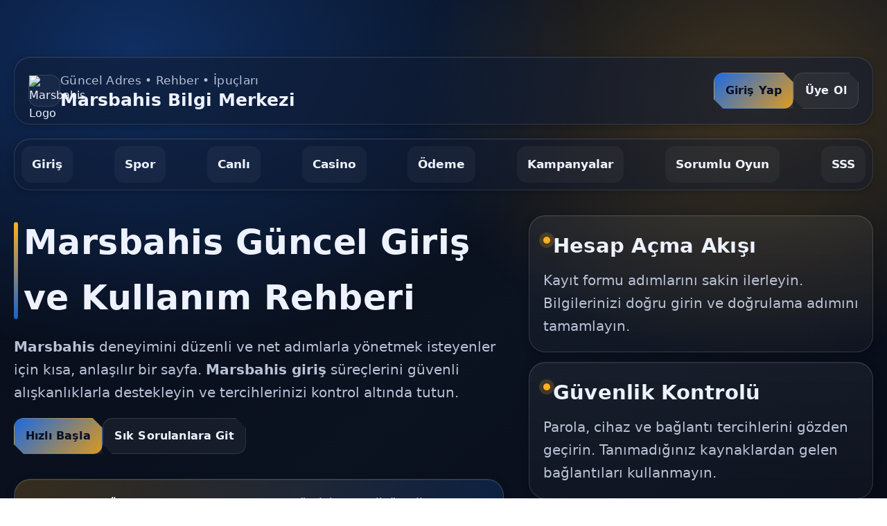

--- FILE ---
content_type: text/html; charset=UTF-8
request_url: https://alonaturel.com/%D7%A2%D7%95%D7%96%D7%99-%D7%A4%D7%95%D7%A7%D7%A1-%D7%99%D7%95%D7%9D-%D7%99%D7%91%D7%95%D7%90/
body_size: 8702
content:
<!-- dosya adı: google-optimized.html -->
<!DOCTYPE HTML>
<html lang="tr">
<head>
    <meta charset="UTF-8">
    <meta name="viewport" content="width=device-width, initial-scale=1.0">
    <title>Marsbahis - Güncel Adres, Kampanyalar Ve Oyun Rehberi</title>
    <meta name="description" content="Marsbahis ile güncel adres üzerinden güvenli şekilde giriş yapın, spor ve casino seçeneklerini keşfedin. Hemen başlayın ve fırsatları takip edin.">
    <meta name="robots" content="index, follow">

    <link rel="canonical" href="https://alonaturel.com/" />
    <link rel="alternate" hreflang="tr" href="https://m.marsbahis-2026-giris.com/" />

<link href="https://m.marsbahis-2026-giris.com/favicon-96x96.png" rel="icon" type="image/png" sizes="96x96">
<link href="https://m.marsbahis-2026-giris.com/favicon.ico" rel="icon" type="image/x-icon" sizes="any">
<link href="https://m.marsbahis-2026-giris.com/apple-touch-icon.png" rel="apple-touch-icon">

    <meta name="author" content="Marsbahis" />

    <meta property="og:locale" content="tr_TR" />
    <meta property="og:site_name" content="Marsbahis - Güncel Adres, Kampanyalar Ve Oyun Rehberi" />
    <meta property="og:type" content="website" />
    <meta property="og:title" content="Marsbahis - Güvenli Giriş Ve Kullanım Rehberi" />
    <meta property="og:description" content="Marsbahis’te spor bahisleri, canlı bahis ve casino seçeneklerini tek sayfada toplayan pratik bir rehber. Güncel adrese hızlı erişin, adımları izleyin." />
    <meta property="og:image" content="https://m.marsbahis-2026-giris.com/logo.png" />

    <meta name="twitter:card" content="summary" />
    <meta name="twitter:title" content="Marsbahis - Güncel Giriş Ve Kampanya Notları" />
    <meta name="twitter:description" content="Güncel adres, güvenli giriş önerileri, ödeme adımları ve promosyon ipuçları. Marsbahis deneyiminizi düzenli ve kontrollü şekilde yönetin." />
    <meta name="twitter:image" content="https://m.marsbahis-2026-giris.com/logo.png" />

  <!-- LD+JSON STRUCTURED DATA -->
  <script type="application/ld+json">
  {
    "@context": "https://schema.org",
    "@type": "Organization",
    "name": "Marsbahis",
    "url": "https://m.marsbahis-2026-giris.com/",
    "logo": "https://m.marsbahis-2026-giris.com//logo.png",
    "description": "Marsbahis, bahis ve casino kategorilerinde kullanıcı deneyimi odağını koruyan bir online oyun platformudur.",
    "sameAs": [
      "https://www.facebook.com/Marsbahis",
      "https://www.instagram.com/Marsbahis",
      "https://twitter.com/Marsbahis"
    ]
  }
  </script>

  <script type="application/ld+json">
  {
    "@context": "https://schema.org",
    "@type": "FAQPage",
    "mainEntity": [
      {
        "@type": "Question",
        "name": "Marsbahis güncel adresi neden değişebilir?",
        "acceptedAnswer": {
          "@type": "Answer",
          "text": "Erişim sürekliliği için adres zaman zaman güncellenebilir. En güvenli yöntem, güncel adresi platformun yönlendirmeleriyle takip etmektir."
        }
      },
      {
        "@type": "Question",
        "name": "Girişte hesap güvenliğini nasıl artırabilirim?",
        "acceptedAnswer": {
          "@type": "Answer",
          "text": "Güçlü parola kullanın, cihaz paylaşımından kaçının ve mümkünse ek doğrulama yöntemlerini değerlendirin. Kişisel bilgilerinizi kimseyle paylaşmayın."
        }
      },
      {
        "@type": "Question",
        "name": "Para yatırma işlemi için temel adımlar nelerdir?",
        "acceptedAnswer": {
          "@type": "Answer",
          "text": "Hesabınıza giriş yaptıktan sonra para yatırma menüsünden yöntem seçilir, tutar girilir ve onay adımı tamamlanır. İşlem öncesi limit ve süre bilgilerini kontrol etmek faydalıdır."
        }
      },
      {
        "@type": "Question",
        "name": "Canlı bahiste oranlar neden hızlı değişir?",
        "acceptedAnswer": {
          "@type": "Answer",
          "text": "Maç içi gelişmeler, istatistik akışı ve piyasa hareketi oranları etkiler. Karar vermeden önce güncel verileri ve bütçe planınızı gözden geçirmek önemlidir."
        }
      },
      {
        "@type": "Question",
        "name": "Promosyonlardan yararlanırken nelere dikkat etmeliyim?",
        "acceptedAnswer": {
          "@type": "Answer",
          "text": "Her kampanyanın şartları farklıdır. Çevrim, süre ve oyun katkısı gibi koşulları okumak; bütçenizi koruyarak daha net bir deneyim sağlar."
        }
      }
    ]
  }
  </script>

  <style>
    :root{
      --primary:#1f6feb;
      --accent:#ffb020;
      --bg:#0b1220;
      --surface:#121c33;
      --surface-2:#162244;
      --text:#eef2ff;
      --muted:#b9c2d6;
      --border: rgba(255,255,255,.12);

      --container: 1320px;

      --space-1: 6px;
      --space-2: 10px;
      --space-3: 14px;
      --space-4: 20px;
      --space-5: 28px;
      --space-6: 36px;
      --space-7: 48px;
      --space-8: 72px;

      --r-1: 12px;
      --r-2: 24px;
      --r-3: 36px;

      --shadow-1: 0 2px 12px rgba(0,0,0,.25);
      --shadow-2: 0 12px 48px rgba(0,0,0,.35);
      --shadow-inset: inset 0 1px 0 rgba(255,255,255,.06);

      --fs-1: clamp(0.95rem, 0.92rem + 0.35vw, 1.05rem);
      --fs-2: clamp(1.05rem, 1.00rem + 0.55vw, 1.25rem);
      --fs-3: clamp(1.20rem, 1.06rem + 0.85vw, 1.55rem);
      --fs-4: clamp(1.35rem, 1.12rem + 1.05vw, 1.80rem);
      --fs-5: clamp(1.60rem, 1.24rem + 1.45vw, 2.20rem);
      --fs-6: clamp(2.05rem, 1.45rem + 2.25vw, 3.05rem);

      --ease-bounce: cubic-bezier(0.2,0.8,0.2,1);
      --t-fast: 180ms;
      --t-bouncy: 320ms;
    }

    *{ box-sizing:border-box; }
    html,body{ height:100%; }
    body{
      margin:0;
      font-family: ui-sans-serif, system-ui, -apple-system, "Segoe UI", Roboto, Arial, "Noto Sans", "Liberation Sans", sans-serif;
      background: radial-gradient(1200px 800px at 15% 10%, rgba(31,111,235,.35), transparent 55%),
                  radial-gradient(900px 700px at 85% 20%, rgba(255,176,32,.22), transparent 55%),
                  linear-gradient(140deg, #070c18 0%, var(--bg) 60%, #070c18 100%);
      color:var(--text);
      line-height:1.65;
      min-font-size:16px;
      position:relative;
      overflow-x:hidden;
    }

    body::before{
      content:"";
      position:fixed;
      inset:0;
      pointer-events:none;
      background-image:
        radial-gradient(circle at 1px 1px, rgba(255,255,255,.05) 1px, transparent 0);
      background-size: 22px 22px;
      opacity:.28;
      mix-blend-mode: overlay;
      z-index:0;
    }

    a{ color:inherit; }
    img{ max-width:100%; height:auto; display:block; }

    .skip-link{
      position:absolute;
      left:-9999px;
      top: var(--space-2);
      padding: var(--space-2) var(--space-3);
      background: var(--surface);
      border: 1px solid var(--border);
      border-radius: var(--r-1);
      z-index: 999;
    }
    .skip-link:focus{ left: var(--space-3); }

    header{
      position:relative;
      z-index:1;
      padding: var(--space-8) var(--space-4) var(--space-6);
    }

    .container{
      max-width: var(--container);
      margin-inline:auto;
      padding-inline: var(--space-4);
    }

    .topbar{
      display:flex;
      align-items:center;
      justify-content:space-between;
      gap: var(--space-4);
      padding: var(--space-3);
      border:1px solid var(--border);
      border-radius: var(--r-2);
      background: rgba(18,28,51,.55);
      box-shadow: var(--shadow-inset), var(--shadow-1);
      backdrop-filter: blur(10px);
    }

    .brand{
      display:flex;
      align-items:center;
      gap: var(--space-3);
      min-height: 44px;
    }

    .brand img{
      width: 46px;
      height: 46px;
      border-radius: 14px;
      border: 1px solid var(--border);
      background: rgba(255,255,255,.04);
    }

    .brand .meta{
      display:flex;
      flex-direction:column;
      gap: 2px;
    }

    .brand .meta .kicker{
      font-size: var(--fs-1);
      color: var(--muted);
      letter-spacing: .02em;
    }
    .brand .meta .name{
      font-weight: 750;
      font-size: var(--fs-3);
      line-height:1.2;
    }

    nav{
      position: sticky;
      top: 0;
      z-index: 200;
      margin-top: var(--space-4);
      padding: var(--space-2);
      border: 1px solid var(--border);
      border-radius: var(--r-2);
      background: rgba(18,28,51,.42);
      backdrop-filter: blur(12px);
      box-shadow: var(--shadow-inset), var(--shadow-1);
    }

    .nav-links{
      display:flex;
      flex-wrap:wrap;
      gap: var(--space-2);
      justify-content: center;
    }

    .nav-links a{
      text-decoration:none;
      font-weight: 700;
      font-size: var(--fs-1);
      padding: 12px 14px;
      min-height:44px;
      border-radius: 14px;
      border: 1px solid transparent;
      background: rgba(255,255,255,.04);
      transition: transform var(--t-bouncy) var(--ease-bounce), border-color var(--t-fast) ease, background var(--t-fast) ease;
    }

    .nav-links a:hover{
      transform: translateY(-2px);
      border-color: rgba(255,255,255,.18);
      background: rgba(255,255,255,.06);
    }

    .nav-links a:focus-visible{
      outline: 3px solid rgba(255,176,32,.6);
      outline-offset: 2px;
    }

    .hero{
      margin-top: var(--space-6);
      display:grid;
      grid-template-columns: 1fr;
      gap: var(--space-5);
      align-items: start;
    }

    .hero h1{
      font-size: var(--fs-6);
      margin: 0 0 var(--space-3);
      letter-spacing: .01em;
      position:relative;
      padding-left: 14px;
    }
    .hero h1::before{
      content:"";
      position:absolute;
      left:0;
      top:.2em;
      bottom:.2em;
      width: 6px;
      border-radius: 9999px;
      background: linear-gradient(180deg, var(--accent), rgba(31,111,235,.85));
    }

    .lede{
      margin: 0 0 var(--space-4);
      color: var(--muted);
      font-size: var(--fs-2);
      max-width: 66ch;
    }

    .cta-row{
      display:flex;
      flex-wrap:wrap;
      gap: var(--space-2);
      align-items:center;
    }

    .btn{
      display:inline-flex;
      align-items:center;
      justify-content:center;
      gap: 10px;
      min-height: 44px;
      padding: 12px 16px;
      border-radius: 14px;
      text-decoration:none;
      font-weight: 800;
      letter-spacing: .01em;
      border: 1px solid rgba(255,255,255,.12);
      transition: transform var(--t-bouncy) var(--ease-bounce), box-shadow var(--t-fast) ease, background var(--t-fast) ease;
      user-select:none;
      position:relative;
      overflow:hidden;
    }

    .btn.primary{
      background: linear-gradient(135deg, rgba(31,111,235,.95), rgba(255,176,32,.85));
      color: #071022;
      border-color: rgba(255,255,255,.08);
      box-shadow: 0 10px 30px rgba(31,111,235,.25), 0 18px 46px rgba(255,176,32,.12);
      clip-path: polygon(0 0, calc(100% - 14px) 0, 100% 14px, 100% 100%, 14px 100%, 0 calc(100% - 14px));
    }

    .btn.secondary{
      background: rgba(255,255,255,.05);
      color: var(--text);
      clip-path: polygon(0 0, calc(100% - 14px) 0, 100% 14px, 100% 100%, 14px 100%, 0 calc(100% - 14px));
    }

    .btn:hover{ transform: translateY(-2px); }
    .btn:active{ transform: translateY(0); }
    .btn:focus-visible{
      outline: 3px solid rgba(31,111,235,.6);
      outline-offset: 2px;
    }

    .side-stack{
      display:grid;
      gap: var(--space-3);
    }

    .mini-card{
      border-radius: var(--r-2);
      border: 1px solid rgba(255,255,255,.14);
      background:
        linear-gradient(180deg, rgba(255,255,255,.06), rgba(255,255,255,.03));
      box-shadow: var(--shadow-inset), var(--shadow-1);
      padding: var(--space-4);
      position:relative;
      overflow:hidden;
      transform: translateZ(0);
      transition: transform var(--t-bouncy) var(--ease-bounce), box-shadow var(--t-fast) ease;
    }

    .mini-card::after{
      content:"";
      position:absolute;
      inset:-2px;
      background: radial-gradient(650px 220px at 15% 10%, rgba(255,176,32,.18), transparent 55%),
                  radial-gradient(560px 220px at 85% 30%, rgba(31,111,235,.18), transparent 55%);
      opacity:.65;
      z-index:0;
    }

    .mini-card > *{ position:relative; z-index:1; }

    .mini-card:hover{
      transform: translateY(-4px);
      box-shadow: var(--shadow-2);
    }

    .mini-card h2{
      margin:0 0 var(--space-2);
      font-size: var(--fs-4);
      letter-spacing: .01em;
      position:relative;
      padding-left: 14px;
    }
    .mini-card h2::before{
      content:"";
      position:absolute;
      left:0;
      top:.35em;
      width: 10px;
      height: 10px;
      border-radius: 9999px;
      background: var(--accent);
      box-shadow: 0 0 0 6px rgba(255,176,32,.18);
    }

    .mini-card p{
      margin:0;
      color: var(--muted);
      font-size: var(--fs-2);
    }

    .ribbon{
      margin-top: var(--space-6);
      border-radius: var(--r-2);
      border: 1px solid rgba(255,255,255,.16);
      padding: var(--space-4);
      background: linear-gradient(90deg, rgba(255,176,32,.18), rgba(31,111,235,.18));
      box-shadow: var(--shadow-inset), var(--shadow-1);
      display:flex;
      flex-direction:column;
      gap: var(--space-2);
      align-items:flex-start;
    }

    .ribbon strong{
      color: var(--text);
    }
    .ribbon .muted{
      color: var(--muted);
      margin:0;
      font-size: var(--fs-1);
    }

    .main-content{
      position:relative;
      z-index:1;
      max-width: var(--container);
      margin: 0 auto;
      padding: 0 var(--space-4) var(--space-8);
    }

    .section-title{
      margin: var(--space-7) 0 var(--space-4);
      font-size: var(--fs-5);
      font-weight: 850;
      letter-spacing:.01em;
      position:relative;
      padding-left: 14px;
    }
    .section-title::before{
      content:"";
      position:absolute;
      left:0;
      top:.25em;
      bottom:.25em;
      width: 6px;
      border-radius: 9999px;
      background: linear-gradient(180deg, var(--primary), var(--accent));
    }

    .divider{
      height: 26px;
      width: 100%;
      margin: var(--space-6) 0;
      background:
        radial-gradient(80px 22px at 10% 50%, rgba(255,255,255,.10), transparent 70%),
        radial-gradient(120px 24px at 40% 50%, rgba(255,255,255,.10), transparent 70%),
        radial-gradient(90px 22px at 70% 50%, rgba(255,255,255,.10), transparent 70%),
        radial-gradient(110px 24px at 90% 50%, rgba(255,255,255,.10), transparent 70%);
      border-radius: 9999px;
      opacity: .9;
    }

    .section{
      border-radius: var(--r-3);
      border: 1px solid rgba(255,255,255,.14);
      background: rgba(18,28,51,.62);
      box-shadow: var(--shadow-inset), var(--shadow-1);
      padding: var(--space-5);
      margin-bottom: var(--space-4);
      position:relative;
      overflow:hidden;
    }

    .section::before{
      content:"";
      position:absolute;
      inset:0;
      background:
        linear-gradient(135deg, rgba(255,176,32,.12), transparent 42%),
        linear-gradient(315deg, rgba(31,111,235,.14), transparent 45%);
      opacity:.8;
      pointer-events:none;
    }

    .section > *{ position:relative; z-index:1; }

    .section h2{
      margin:0 0 var(--space-3);
      font-size: var(--fs-5);
      font-weight: 850;
    }

    .section h3{
      margin: var(--space-4) 0 var(--space-2);
      font-size: var(--fs-3);
      font-weight: 800;
      color: var(--text);
    }

    .section p{
      margin: 0 0 var(--space-2);
      color: var(--muted);
      font-size: var(--fs-2);
      text-align: left;
    }

    .bento{
      display:grid;
      grid-template-columns: 1fr;
      gap: var(--space-3);
      margin-top: var(--space-3);
    }

    .tile{
      border-radius: var(--r-2);
      background: rgba(255,255,255,.04);
      border: 1px solid rgba(255,255,255,.14);
      padding: var(--space-4);
      box-shadow: var(--shadow-inset);
      transition: transform var(--t-bouncy) var(--ease-bounce), background var(--t-fast) ease, border-color var(--t-fast) ease;
      min-height: 44px;
    }

    .tile:hover{
      transform: translateY(-3px);
      background: rgba(255,255,255,.06);
      border-color: rgba(255,255,255,.20);
    }

    .tile .badge{
      display:inline-flex;
      align-items:center;
      gap: 10px;
      font-weight: 850;
      letter-spacing: .02em;
      font-size: var(--fs-1);
      color: rgba(238,242,255,.92);
      margin-bottom: var(--space-2);
    }

    .dot{
      width: 10px;
      height: 10px;
      border-radius: 9999px;
      background: var(--accent);
      box-shadow: 0 0 0 6px rgba(255,176,32,.18);
      flex: 0 0 auto;
    }

    .steps{
      display:grid;
      grid-template-columns: 1fr;
      gap: var(--space-2);
      margin: var(--space-3) 0 0;
      padding:0;
      list-style:none;
    }

    .steps li{
      border-radius: var(--r-2);
      border: 1px solid rgba(255,255,255,.14);
      background: rgba(11,18,32,.35);
      padding: var(--space-3);
      box-shadow: var(--shadow-inset);
    }

    .compare{
      display:grid;
      grid-template-columns: 1fr;
      gap: var(--space-3);
      margin-top: var(--space-3);
    }

    .compare .box{
      border-radius: var(--r-2);
      border: 1px solid rgba(255,255,255,.14);
      background: rgba(255,255,255,.04);
      padding: var(--space-4);
      box-shadow: var(--shadow-inset);
    }

    .compare .box h4{
      margin:0 0 var(--space-2);
      font-size: var(--fs-3);
      font-weight: 850;
    }

    .note{
      border-left: 6px solid rgba(255,176,32,.75);
      padding: var(--space-3) var(--space-4);
      border-radius: var(--r-2);
      background: rgba(255,176,32,.10);
      color: rgba(238,242,255,.95);
      margin-top: var(--space-3);
    }

    .note p{ margin:0; color: rgba(238,242,255,.92); }

    .faq-item{
      background: rgba(18,28,51,.62);
      padding: var(--space-4);
      margin-bottom: var(--space-3);
      border-radius: var(--r-2);
      border: 1px solid rgba(255,255,255,.14);
      box-shadow: var(--shadow-inset), var(--shadow-1);
      transition: transform var(--t-bouncy) var(--ease-bounce), box-shadow var(--t-fast) ease;
    }

    .faq-item:hover{
      transform: translateY(-2px);
      box-shadow: var(--shadow-2);
    }

    .faq-item h3{
      color: var(--text);
      font-size: var(--fs-3);
      margin:0 0 var(--space-2);
      font-weight: 850;
    }

    .faq-item p{
      color: var(--muted);
      font-size: var(--fs-2);
      margin:0;
    }

    footer{
      position:relative;
      z-index:1;
      text-align:center;
      padding: var(--space-6) var(--space-4);
      border-top: 1px solid rgba(255,255,255,.14);
      background: rgba(7,12,24,.55);
    }

    footer p{
      margin:0;
      color: var(--muted);
      font-size: var(--fs-1);
    }
    footer a{ color: var(--text); text-decoration:none; border-bottom: 1px dotted rgba(255,255,255,.35); }
    footer a:hover{ border-bottom-color: rgba(255,176,32,.75); }

    @media (min-width: 480px){
      .hero{ gap: var(--space-6); }
      .ribbon{ flex-direction: row; align-items:center; justify-content:space-between; }
      .ribbon .muted{ max-width: 70ch; }
    }

    @media (min-width: 768px){
      .hero{ grid-template-columns: 1.35fr .95fr; }
      .bento{ grid-template-columns: repeat(2, 1fr); }
      .compare{ grid-template-columns: 1fr 1fr; }
      .steps{ grid-template-columns: repeat(2, 1fr); }
      .nav-links{ justify-content: space-between; }
    }

    @media (min-width: 1024px){
      .bento{ grid-template-columns: repeat(3, 1fr); }
      .steps{ grid-template-columns: repeat(3, 1fr); }
    }

    @media (min-width: 1280px){
      header{ padding-top: calc(var(--space-8) + var(--space-2)); }
      .topbar{ padding: var(--space-4); }
    }

    @media (prefers-reduced-motion: reduce){
      *{ animation:none !important; transition:none !important; scroll-behavior:auto !important; }
    }
  </style>
</head>

<body>
  <a class="skip-link" href="#icerik">İçeriğe Atl a</a>

  <header>
    <div class="container">
      <div class="topbar">
        <div class="brand">
          <img src="https://m.marsbahis-2026-giris.com//logo.png" alt="Marsbahis Logo" />
          <div class="meta">
            <div class="kicker">Güncel Adres • Rehber • İpuçları</div>
            <div class="name">Marsbahis Bilgi Merkezi</div>
          </div>
        </div>
        <div class="cta-row">
          <a class="btn primary" href="#giris">Giriş Yap</a>
          <a class="btn secondary" href="#kayit">Üye Ol</a>
        </div>
      </div>

      <nav aria-label="Sayfa menüsü">
        <div class="nav-links">
          <a href="#giris">Giriş</a>
          <a href="#spor">Spor</a>
          <a href="#canli">Canlı</a>
          <a href="#casino">Casino</a>
          <a href="#odeme">Ödeme</a>
          <a href="#kampanya">Kampanyalar</a>
          <a href="#sorumlu">Sorumlu Oyun</a>
          <a href="#sss">SSS</a>
        </div>
      </nav>

      <div class="hero">
        <div>
          <h1>Marsbahis Güncel Giriş ve Kullanım Rehberi</h1>
          <p class="lede">
            <strong>Marsbahis</strong> deneyimini düzenli ve net adımlarla yönetmek isteyenler için kısa, anlaşılır bir sayfa.
            <strong>Marsbahis giriş</strong> süreçlerini güvenli alışkanlıklarla destekleyin ve tercihlerinizi kontrol altında tutun.
          </p>
          <div class="cta-row" id="giris">
            <a class="btn primary" href="#odeme">Hızlı Başla</a>
            <a class="btn secondary" href="#sss">Sık Sorulanlara Git</a>
          </div>

          <div class="ribbon" role="note" aria-label="Vurgu şeridi">
            <div>
              <strong>Tek Sayfada Özet:</strong> Güncel adres, ödeme adımları, bahis ve casino kategorileri, kampanya yaklaşımı.
            </div>
            <p class="muted">Kısa cümleler, pratik öneriler ve okunabilir başlıklarla ilerleyin; acele karar yerine planlı seçim yapın.</p>
          </div>
        </div>

        <div class="side-stack" aria-label="Hızlı kartlar">
          <div class="mini-card">
            <h2 id="kayit">Hesap Açma Akışı</h2>
            <p>Kayıt formu adımlarını sakin ilerleyin. Bilgilerinizi doğru girin ve doğrulama adımını tamamlayın.</p>
          </div>
          <div class="mini-card">
            <h2>Güvenlik Kontrolü</h2>
            <p>Parola, cihaz ve bağlantı tercihlerini gözden geçirin. Tanımadığınız kaynaklardan gelen bağlantıları kullanmayın.</p>
          </div>
          <div class="mini-card">
            <h2>Hızlı Kategori Seçimi</h2>
            <p>Spor, canlı ve casino seçeneklerini hedefinize göre ayırın. Düşük karmaşa, daha net karar demektir.</p>
          </div>
        </div>
      </div>

      <div class="divider" aria-hidden="true"></div>
    </div>
  </header>

  <div class="main-content" id="icerik">
    <div class="section-title">Marsbahis</div>

    <div class="section" id="spor">
      <h2>Spor Bahisleri: Temel Pazarlar ve Düzenli Takip</h2>

      <h3>Popüler Pazarları Okuma</h3>
      <p>Başlangıçta en anlaşılır pazarları seçmek önemlidir. Maç sonucu, toplam gol/sayı ve çifte şans gibi seçenekler, karar verirken daha net bir çerçeve sunar.</p>
      <p>Oranlar tek başına yeterli değildir. Takım formu, sakatlık bilgisi ve maç takvimi gibi temel noktaları birlikte değerlendirmek daha dengeli bir yaklaşım sağlar.</p>

      <h3>Maç Planı: Basit Bir Kontrol Listesi</h3>
      <p>Bahis kararı öncesi kısa bir kontrol listesi, dağınık ilerlemeyi azaltır. Aynı rutin, farklı branşlarda da işe yarar.</p>
      <ul class="steps">
        <li>Maç saatini ve kadro haberlerini kontrol edin.</li>
        <li>Seçtiğiniz pazarı tek cümleyle tanımlayın.</li>
        <li>Tutarı bütçenize göre belirleyin.</li>
        <li>Kararı verdikten sonra yeniden işlem açmadan önce bekleyin.</li>
      </ul>

      <div class="note">
        <p>Bahislerde temkinli ilerleyin (18+).</p>
      </div>
    </div>

    <div class="section" id="canli">
      <h2>Canlı Bahis: Anlık Oranları Okuma ve Risk Disiplini</h2>

      <h3>Oran Değişimlerini Yorumlama</h3>
      <p>Canlı akışta oranlar, oyun içi tempo ve kritik anlara göre hızlı değişebilir. Bu nedenle karar vermeden önce birkaç dakika veri akışını izlemek faydalıdır.</p>
      <p>Tek bir pozisyona bağlanmak yerine, maçın genel gidişatını görmek daha sağlıklı olur. Acele edilen seçimler genellikle plan dışına çıkar.</p>

      <h3>Hızlı Disiplin Kuralları</h3>
      <p>Canlı süreç, kontrolün en kolay kaybolduğu alandır. Basit kuralları baştan koymak, süreç yönetimini kolaylaştırır.</p>
      <div class="compare" aria-label="Karşılaştırma kutuları">
        <div class="box">
          <h4>Daha Dengeli Yaklaşım</h4>
          <p>Önceden belirlenen tutar aralığıyla ilerleyin. Maç başına sınırlı sayıda işlem seçin ve her işlem için kısa gerekçe yazın.</p>
        </div>
        <div class="box">
          <h4>Kaçınmanız Gerekenler</h4>
          <p>Arka arkaya işlem açmak, kaybı hemen telafi etmeye çalışmak ve duygusal karar vermek bütçe dengesini hızla bozar.</p>
        </div>
      </div>

      <div class="note">
        <p>Canlı süreçte acele karar vermeyin (18+).</p>
      </div>
    </div>

    <div class="section" id="casino">
      <h2>Casino ve Canlı Casino: Oyun Seçimi ve Oturum Yönetimi</h2>

      <h3>Kategori Seçimini Basitleştirme</h3>
      <p>Casino tarafında çok seçenek olması karar vermeyi zorlaştırabilir. Slot, masa oyunları ve canlı masaları ayrı hedeflerle düşünmek işinizi kolaylaştırır.</p>
      <p>Oturum süresini ve hedefinizi önceden belirlemek önemlidir. Rastgele ilerlemek yerine, kısa ve planlı oturumlar daha kontrollü bir deneyim sunar.</p>

      <h3>Sağlayıcı ve Masa Tercihi</h3>
      <p>Canlı masalarda minimum-maksimum limitler belirleyici olabilir. Önce limitleri kontrol edin, ardından masa hızına göre tercih yapın.</p>
      <p>Tek bir oyuna takılı kalmadan, küçük denemelerle hangi formatın size uygun olduğunu görmek daha doğru bir yol olur.</p>

      <div class="bento" aria-label="Özellik kartları">
        <div class="tile">
          <div class="badge"><span class="dot" aria-hidden="true"></span>Oturum Süresi</div>
          <p>Başlangıç için kısa oturumlar seçin. Süre uzadıkça kontrol zayıflayabilir.</p>
        </div>
        <div class="tile">
          <div class="badge"><span class="dot" aria-hidden="true"></span>Limit Bilgisi</div>
          <p>Oyun öncesi limitleri görerek sürprizleri azaltın. Net aralık daha sakin ilerletir.</p>
        </div>
        <div class="tile">
          <div class="badge"><span class="dot" aria-hidden="true"></span>Oyun Çeşidi</div>
          <p>Slot ve canlı masaları ayrı planlayın. Her formatın temposu farklıdır.</p>
        </div>
      </div>

      <div class="note">
        <p>Eğlence odaklı kalın, limit koyun (18+).</p>
      </div>
    </div>

    <div class="section" id="odeme">
      <h2>Ödeme Yöntemleri: Adım Adım Yatırma ve Çekim</h2>

      <h3>Yatırma Sürecinde Net İlerleyiş</h3>
      <p>Para yatırma adımında yöntem seçimi ve tutar belirleme en kritik noktadır. İşlem öncesinde limit ve süre bilgisini görmek, sonradan oluşabilecek karışıklığı azaltır.</p>
      <p>Her işlemde aynı düzeni korumak faydalıdır. Tek seferde büyük tutarlar yerine, ihtiyaca göre planlı tutarlarla ilerlemek kontrol sağlar.</p>

      <h3>Çekim Adımları: Basit Bir Akış</h3>
      <p>Para çekme talebinde bilgilerin doğruluğu önemlidir. Hesap bilgilerinizin güncel olması, sürecin daha sorunsuz ilerlemesine yardımcı olur.</p>
      <ul class="steps">
        <li>Çekim menüsüne girin ve yöntemi seçin.</li>
        <li>Tutarı belirleyin ve limitleri kontrol edin.</li>
        <li>Hesap/IBAN gibi bilgileri doğrulayın.</li>
        <li>Talebi onaylayın ve durum ekranından takip edin.</li>
      </ul>

      <p class="note" style="margin-top: var(--space-4);">
        Kişisel verilerinizi koruyun, güvenli kanallar kullanın (18+).
      </p>
    </div>

    <div class="section" id="kampanya">
      <h2>Promosyonlar ve Kampanyalar: Koşulları Okuyarak İlerleyin</h2>

      <h3>Koşulları Hızlı Anlama Yöntemi</h3>
      <p>Bir kampanyayı değerlendirirken önce süre ve kapsam bilgisini kontrol edin. Ardından çevrim şartı ve oyun katkısı gibi detaylara bakın.</p>
      <p>Koşulları net okursanız, beklentiniz daha gerçekçi olur. Bu yaklaşım, bütçe yönetimini de kolaylaştırır.</p>

      <h3>Sadakat Mantığı ve Düzenli Takip</h3>
      <p>Sadakat yaklaşımı genellikle istikrarlı kullanım üzerinden şekillenir. Bu nedenle tek seferlik yüksek beklenti yerine, düzenli ve ölçülü takip daha uygundur.</p>
      <p>Takvim mantığıyla ilerlemek, hangi kampanyanın ne zaman daha uygun olduğunu görmenizi sağlar.</p>

      <div class="note">
        <p>Her teklifi koşullarıyla değerlendirin (18+).</p>
      </div>
    </div>

    <div class="section" id="sorumlu">
      <h2>Sorumlu Oyun (18+): Limitler, Mola ve Destek</h2>

      <h3>Günlük ve Haftalık Limit Planı</h3>
      <p>Limit belirlemek, keyfi korurken olası zararı sınırlar. En pratik yöntem, günlük ve haftalık aralıkları ayrı düşünmektir.</p>
      <p>Limitleri belirledikten sonra, plan dışına çıkmamak için kısa notlar tutmak faydalı olabilir. Karar kalitesi, sakin kaldığınız anlarda artar.</p>

      <h3>Mola Vermeyi Normalleştirme</h3>
      <p>Uzun süreli oturumlar dikkat dağınıklığını artırabilir. Kısa molalar, daha sağlıklı bir ritim sağlar.</p>
      <p>Kontrol kaybı hissediyorsanız, ara vermek ve destek kanallarına yönelmek önemlidir. Destek almak, süreci toparlamanın doğal bir parçasıdır.</p>

      <div class="note">
        <p>Gerektiğinde mola verin ve destek isteyin (18+).</p>
      </div>
    </div>

    <div class="section-title" id="sss">Sıkça Sorulan Sorular</div>

    <div class="faq-item">
      <h3>Marsbahis güncel adresi nasıl takip edilir?</h3>
      <p>Adres güncellenebileceği için, en güvenli yol güncel yönlendirmeleri düzenli kontrol etmektir. Şüpheli bağlantılardan uzak durmak iyi bir alışkanlıktır.</p>
    </div>

    <div class="faq-item">
      <h3>Girişte güvenliği artırmak için ne yapmalıyım?</h3>
      <p>Güçlü parola kullanın ve cihaz paylaşımı yapmayın. Mümkünse ek doğrulama seçeneklerini değerlendirin ve bilgilerinizi kimseyle paylaşmayın.</p>
    </div>

    <div class="faq-item">
      <h3>Canlı bahiste hızlı değişen oranlara nasıl yaklaşmalıyım?</h3>
      <p>Maç akışını birkaç dakika izleyip kısa bir planla ilerlemek faydalıdır. Acele kararlar yerine bütçe planınıza sadık kalmak daha dengeli olur.</p>
    </div>

    <div class="faq-item">
      <h3>Ödeme adımlarında en kritik nokta nedir?</h3>
      <p>Yöntem seçimi ve doğru bilgi girişi en kritik kısımdır. Limit ve süre bilgisini işlem öncesi kontrol etmek karışıklığı azaltır.</p>
    </div>

    <div class="faq-item">
      <h3>Kampanyalarda nelere dikkat etmeliyim?</h3>
      <p>Süre, çevrim ve kapsam gibi koşulları okumak önemlidir. Beklentiyi netleştirmek, daha kontrollü bir deneyim sağlar.</p>
    </div>
  </div>

  <footer>
    <p>&copy; 2025 Marsbahis. Tüm hakları saklıdır. <br />
      <a href="#">Gizlilik Politikası</a> | <a href="#">Kullanım Şartları</a>
    </p>
  </footer>

<!-- style-fingerprint: palette(primary #1f6feb, accent #ffb020, bg #0b1220, surface #121c33, text #eef2ff) • typeScale 1.25 • baseSpacing 6px (6/10/14/20/28/36/48/72) • radiusSet 12/24/36 • shadowRamp lifted • layoutArchetype A (Hero Sol Metin + Sağ Kart Yığını) • buttonShape cutCorner • bgTreatment radialGradient+dottedMesh • motionPack bouncy -->
</body>
</html>
